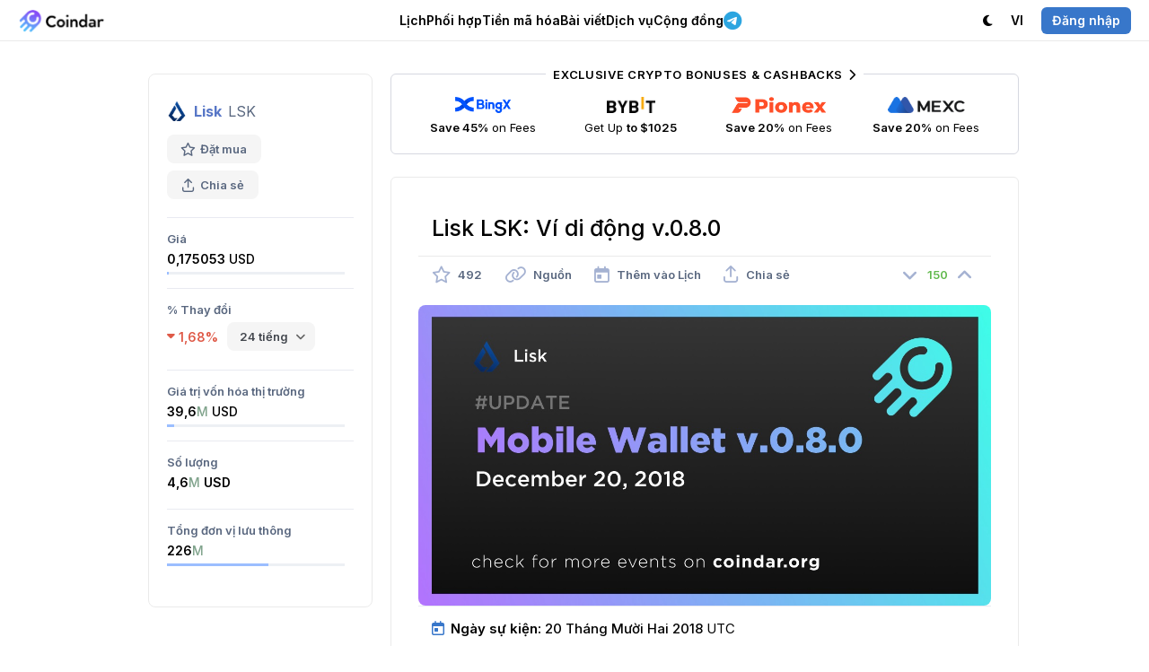

--- FILE ---
content_type: text/html; charset=utf-8
request_url: https://coindar.org/vi/event/lisk-lsk-mobile-wallet-v080-16501
body_size: 8613
content:

<!DOCTYPE html>
<html lang="vi">

<head>
    <meta charset="utf-8" />
    <title>Lisk LSK: Ví di động v.0.8.0 — Coindar</title>
    
    <link rel="canonical" href="https://coindar.org/vi/event/lisk-lsk-mobile-wallet-v080-16501" />
            <link rel="alternate" hreflang="en" href="https://coindar.org/en/event/lisk-lsk-mobile-wallet-v080-16501" />
            <link rel="alternate" hreflang="ru" href="https://coindar.org/ru/event/lisk-lsk-mobilnyj-koshelek-v080-16501" />
            <link rel="alternate" hreflang="tr" href="https://coindar.org/tr/event/lisk-lsk-mobile-wallet-v080-16501" />
            <link rel="alternate" hreflang="es" href="https://coindar.org/es/event/lisk-lsk-mobile-wallet-v080-16501" />
            <link rel="alternate" hreflang="pt-br" href="https://coindar.org/pt-br/event/lisk-lsk-mobile-wallet-v080-16501" />
            <link rel="alternate" hreflang="hi" href="https://coindar.org/hi/event/lisk-lsk-mobile-wallet-v080-16501" />
            <link rel="alternate" hreflang="ko" href="https://coindar.org/ko/event/lisk-lsk-mobile-wallet-v080-16501" />
            <link rel="alternate" hreflang="zh-cn" href="https://coindar.org/zh-cn/event/lisk-lsk-mobile-wallet-v080-16501" />
            <link rel="alternate" hreflang="fil" href="https://coindar.org/fil/event/lisk-lsk-mobile-wallet-v080-16501" />
    <meta name="apple-mobile-web-app-enabled" content="yes">
    <meta name="apple-mobile-web-app-title" content="Coindar">
    <meta name="viewport" content="width=device-width, initial-scale=1.0, user-scalable=no">
    <meta name="format-detection" content="telephone=no">
    <link rel="apple-touch-icon" sizes="180x180" href="/images/icons/apple-touch-icon.png">
    <link rel="icon" type="image/png" sizes="32x32" href="/images/icons/favicon-32x32.png">
    <link rel="icon" type="image/png" sizes="16x16" href="/images/icons/favicon-16x16.png">
    <link rel="manifest" href="/vi/manifest.json">
    <script async src="/scripts/pwacompat.min.js"></script>
    <link rel="mask-icon" href="/images/icons/safari-pinned-tab.svg?v=2" color="#5bbad5">
    <link rel="shortcut icon" href="/images/icons/favicon.ico">
    <meta name="application-name" content="Coindar">
    <meta name="msapplication-TileColor" content="#ffffff">
    <meta name="msapplication-config" content="/images/icons/browserconfig.xml">
    <meta name="msapplication-starturl" content="/vi?source=pwa" />
    <meta name="theme-color" content="#ffffff">


    <meta property="og:url" content="https://coindar.org/vi/event/lisk-lsk-mobile-wallet-v080-16501" />
    <meta name="twitter:url" content="https://coindar.org/vi/event/lisk-lsk-mobile-wallet-v080-16501" />
    
    <meta name="description" content="Lisk sự kiện: V&#237; di động v.0.8.0 20 Tháng Mười Hai 2018." />
    <meta name="keywords" content="v&#237; di động v.0.8.0 lisk lsk Cập nhật tiền m&#227; h&#243;a crypto sự kiện tin tức" />
    <meta property="og:site_name" content="Coindar - Lịch tiền m&#227; h&#243;a">
    <meta property="og:title" content="Lisk LSK: V&#237; di động v.0.8.0" />
    <meta property="og:description" content="Lisk sự kiện: V&#237; di động v.0.8.0 20 Tháng Mười Hai 2018." />
    <meta property="og:image" content="https://coindar.org/images/events/16501_en.jpg">
    <meta property="og:image:type" content="image/jpg" />
    <meta property="og:type" content="article" />
    <meta name="twitter:title" content="Lisk LSK: V&#237; di động v.0.8.0">
    <meta name="twitter:description" content="Lisk sự kiện: V&#237; di động v.0.8.0 20 Tháng Mười Hai 2018.">
    <meta name="twitter:image" content="https://coindar.org/images/events/16501_en.jpg">
    <meta name="twitter:card" content="summary">
    <meta name="twitter:site" content=" @coindar_">
    <link rel="stylesheet" href="/less/flags?v=xDIGCKV51jA3LLqIYgS4rOzLnPEWrFVX1Qxi8scbKGw1" />



    <link rel="stylesheet" href="/less/light?v=UPumHKcD3WNGmPTiVBsliLBdaHpEdXo_GDs9431XsS41" />

    <link rel="stylesheet" media="(max-width: 1023px)" href="/less/mobile?v=Q_3qt7m1eAtMRuyyGp-eiJ1u_fToiGYN0k2RZXCgdjc1" />


    <link rel="preconnect" href="https://fonts.googleapis.com">
    <link rel="preconnect" href="https://fonts.gstatic.com" crossorigin>
    <link rel="preload" as="style" href="https://fonts.googleapis.com/css2?family=Inter:wght@400;500;600;700&display=swap">
    <link rel="stylesheet" media="print" onload="this.onload=null;this.removeAttribute('media');" href="https://fonts.googleapis.com/css2?family=Inter:wght@400;500;600;700&display=swap">


    



    <link href="https://www.googletagmanager.com/gtag/js?id=UA-107733489-1" rel="preload" as="script">
    <link rel="dns-prefetch" href="https://www.googletagmanager.com/">

    
</head>
<body>

    <script async defer src="https://www.googletagmanager.com/gtag/js?id=UA-107733489-1"></script>
    <script>
        window.dataLayer = window.dataLayer || [];
        function gtag() { dataLayer.push(arguments); }
        gtag('js', new Date());
        gtag('config', 'UA-107733489-1');
    </script>
    <script async defer type="text/javascript">(function (m, e, t, r, i, k, a) { m[i] = m[i] || function () { (m[i].a = m[i].a || []).push(arguments) }; m[i].l = 1 * new Date(); for (var j = 0; j < document.scripts.length; j++) { if (document.scripts[j].src === r) { return; } } k = e.createElement(t), a = e.getElementsByTagName(t)[0], k.async = 1, k.src = r, a.parentNode.insertBefore(k, a) })(window, document, "script", "https://mc.yandex.ru/metrika/tag.js", "ym"); ym(46194717, "init", { clickmap: true, trackLinks: true, accurateTrackBounce: true });</script> <noscript><div><img src="https://mc.yandex.ru/watch/46194717" style="position:absolute; left:-9999px;" alt="" /></div></noscript> <!-- /Yandex.Metrika counter -->
    <div class="content">
        <div class="block-header">
            <div class="header">
                <div class="nav">
                    <div class="logo">
                        <div class="bar" onclick="showMainMenu()" tabindex="10000">
                            <i class="fa-regular fa-bars"></i>
                        </div>
                        <a href="/vi">
                            <div class="image">
                                    <img src="/images/logo.webp" alt="Coindar" width="97" height="26" id="imgCoindarLogo" />
                            </div>
                        </a>
                    </div>
                    <div class="menu">
                        <div class="elem" id="navEvents" tabindex="10000" onclick="showMenuFull('Events')">
                            
                            <a href="/vi" onclick="return false" class="a-elem" id="aEvents">Lịch <i class="fa-regular fa-chevron-down"></i></a>
                            <div class="sub sub-top" id="EventsSub">
                                <div class="arrow"></div>
                                <div class="items">
                                    <a href="/vi" class="item">
                                        <div class="icon green"><i class="fa-solid fa-calendar-days"></i></div>
                                        <div class="cont">
                                            <strong>Lịch tiền m&#227; h&#243;a</strong>
                                            <p>Danh s&#225;ch sắp tới, ra mắt, ph&#226;n nh&#225;nh v&#224; c&#225;c sự kiện kh&#225;c</p>
                                        </div>
                                    </a>
                                    

                                    <a href="/vi/add" class="item">
                                        <div class="icon blue"><i class="fa-solid fa-plus"></i></div>
                                        <div class="cont">
                                            <strong>Th&#234;m sự kiện</strong>
                                            <p>Chia sẻ sự kiện cho lượng người d&#249;ng đ&#244;ng đảo của Coindar v&#224; đối t&#225;c</p>
                                        </div>

                                    </a>
                                    <a href="/vi/account/notifier" class="item">
                                        <div class="icon pink"><i class="fa-solid fa-bells"></i></div>
                                        <div class="cont">
                                            <strong>Th&#244;ng b&#225;o</strong>
                                            <p>Gửi th&#244;ng tin sự kiện li&#234;n quan đến c&#225;c đồng đ&#227; chọn th&#244;ng qua Telegram, th&#244;ng b&#225;o tr&#234;n trang mạng hoặc thư điện tử</p>
                                        </div>
                                    </a>
                                </div>

                            </div>
                        </div>
                        <div class="elem">
                            <a href="/vi/synergies/" class="a-elem" id="aCoins">Phối hợp</a>
                        </div>
                        <div class="elem" id="navCoins">
                            <a href="/vi/coins/" class="a-elem" id="aCoins">Tiền m&#227; h&#243;a</a>
                        </div>
                        <div class="elem"><a href="/vi/articles/" class="a-elem">B&#224;i viết</a></div>
                        <div class="elem" id="navServices" tabindex="10000" onclick="showMenuFull('Services')">
                            <a href="" onclick="return false" class="a-elem" id="aServices">Dịch vụ <i class="fa-regular fa-chevron-down"></i></a>
                            <div class="sub sub-top" id="ServicesSub">
                                <div class="arrow"></div>
                                <div class="items">
                                    <a href="/vi/api" class="item">
                                        <div class="icon purple"><i class="fa-solid fa-database"></i></div>
                                        <div class="cont">
                                            <strong>API</strong>
                                            <p>API ho&#224;n thiện v&#224; đ&#225;ng tin cậy nhất cho c&#225;c sự kiện tiền m&#227; h&#243;a.</p>
                                        </div>

                                    </a>
                                    <a href="/vi/api/widget" class="item">
                                        <div class="icon green-2"><i class="fa-solid fa-code"></i></div>
                                        <div class="cont">
                                            <strong>Tiện &#237;ch trang mạng</strong>
                                            <p>Th&#234;m sự kiện tiền m&#227; h&#243;a v&#224;o trang mạng chỉ bằng một c&#250; nhấp chuột</p>
                                        </div>

                                    </a>
                                    <a href="/vi/page/contacts" class="item">
                                        <div class="icon pink"><i class="fa-solid fa-unicorn"></i></div>
                                        <div class="cont">
                                            <strong>Th&#234;m Th&#244;ng C&#225;o B&#225;o Ch&#237;</strong>
                                            <p>Th&#234;m th&#244;ng c&#225;o b&#225;o ch&#237; để tăng cường sự nhận diện v&#224; uy t&#237;n của c&#244;ng ty bạn</p>
                                        </div>
                                    </a>


                                    <a href="https://listedon.org" target="_blank" class="item">
                                        <div class="icon purple"><i class="fa-solid fa-list-timeline"></i></div>
                                        <div class="cont">
                                            <strong>Gi&#225;m s&#225;t danh s&#225;ch</strong>
                                            <p>Tự động gi&#225;m s&#225;t c&#225;c danh s&#225;ch tr&#234;n hầu hết c&#225;c s&#224;n giao dịch</p>
                                        </div>
                                    </a>

                                    <a href="https://linkfork.io/discounts" target="_blank" class="item">
                                        <div class="icon green"><i class="fa-solid fa-tag"></i></div>
                                        <div class="cont">
                                            <strong>Cashback</strong>
                                            <p>Cashback and discounts on cryptocurrency exchanges and services</p>
                                        </div>
                                    </a>

                                </div>
                            </div>

                        </div>
                        <div class="elem" id="navCommunity" tabindex="10000" onclick="showMenuFull('Community')">
                            <a href="" onclick="return false" class="a-elem" id="aCommunity">Cộng đồng <i class="fa-regular fa-chevron-down"></i></a>
                            <div class="sub sub-top" id="CommunitySub">
                                <div class="arrow"></div>
                                <div class="items">
                                    <div class="title">Telegram <i class="fa-solid fa-paper-plane"></i></div>
                                    <a href="https://t.me/coindar" target="_blank" class="item">
                                        <div class="icon purple"><i class="fa-brands fa-telegram"></i></div>
                                        <div class="cont">
                                            <strong>Sự kiện</strong>
                                            <p>C&#225;c th&#244;ng b&#225;o sự kiện tiền m&#227; h&#243;a mới nhất tr&#234;n Telegram</p>
                                        </div>

                                    </a>

                                    <a href="https://t.me/coindar_blog" target="_blank" class="item">
                                        <div class="icon green"><i class="fa-brands fa-telegram"></i></div>
                                        <div class="cont">
                                            <strong>Nội bộ</strong>
                                            <p>Nghiền ngẫm những th&#244;ng tin quan trọng nhất tr&#234;n thị trường tiền m&#227; h&#243;a</p>
                                        </div>

                                    </a>

                                    <a href="https://t.me/joinchat/Tq_SpIpEVsc2M2Qy" target="_blank" class="item">
                                        <div class="icon orange"><i class="fa-brands fa-telegram"></i></div>
                                        <div class="cont">
                                            <strong>Tr&#242; chuyện</strong>
                                            <p>Trao đổi với c&#225;c chuy&#234;n gia v&#224; người mới gia nhập thị trường tiền m&#227; h&#243;a</p>
                                        </div>

                                    </a>

                                </div>
                                <div class="items">

                                    <a href="https://twitter.com/coindar_" target="_blank" class="item">
                                        <div class="icon blue"><i class="fa-brands fa-twitter"></i></div>
                                        <div class="cont">
                                            <strong>Twitter</strong>
                                            <p>C&#225;c th&#244;ng b&#225;o sự kiện tiền m&#227; h&#243;a mới nhất tr&#234;n Twitter</p>
                                        </div>

                                    </a>
                                    <a href="https://www.instagram.com/coindar_/" target="_blank" class="item">
                                        <div class="icon pink"><i class="fa-brands fa-instagram"></i></div>
                                        <div class="cont">
                                            <strong>Instagram</strong>
                                            <p>Th&#244;ng b&#225;o c&#225;c sự kiện tiền m&#227; h&#243;a mới nhất tr&#234;n Instagram</p>
                                        </div>
                                    </a>
                                    <a href="https://facebook.com/coindar" target="_blank" class="item">
                                        <div class="icon purple"><i class="fa-brands fa-facebook"></i></div>
                                        <div class="cont">
                                            <strong>Facebook</strong>
                                            <p>Th&#244;ng b&#225;o c&#225;c sự kiện tiền m&#227; h&#243;a mới nhất tr&#234;n Facebook</p>
                                        </div>
                                    </a>
                                    

                                </div>
                            </div>

                        </div>

                        <div class="elem">
                            <a href="https://t.me/ziggsapp" target="_blank" class="a-elem"><i class="fa-brands fa-telegram"></i> </a>
                        </div>

                        


                    </div>
                    <div class="menu-right">
                        <div class="account">
                            <div class="elem">
                                    <a class="a-elem" id="switchTheme"><i class="fa-solid fa-moon"></i> <span class="pdl">Chủ đề tối</span></a>

                            </div>
                            <div class="elem sub-reverse" id="navLanguage" tabindex="10000" onclick="return showMenu('Language')">

                                <a class="a-elem" id="aLanguage" href="https://coindar.org"><span class="pdr">Ng&#244;n ngữ:</span> VI <i class="fa-regular fa-chevron-down"></i></a>
                                <div class="sub-alt sub-top" id="LanguageSub" style="display:none">
                                    <div class="arrow"></div>
                                    <div class="langs">
                                        <a href="https://coindar.org/en/event/lisk-lsk-mobile-wallet-v080-16501" onclick="event.stopPropagation()"><div class="title">English</div><div class="code"><i>EN</i></div></a>
                                        <a href="https://coindar.org/es/event/lisk-lsk-mobile-wallet-v080-16501" onclick="event.stopPropagation()"><div class="title">Español</div><div class="code"><i>ES</i></div></a>
                                        <a href="https://coindar.org/pt-br/event/lisk-lsk-mobile-wallet-v080-16501" onclick="event.stopPropagation()"><div class="title">Português Brasil</div><div class="code"><i>PT-BR</i></div></a>
                                        <a href="https://coindar.org/tr/event/lisk-lsk-mobile-wallet-v080-16501" onclick="event.stopPropagation()"><div class="title">Türkçe</div><div class="code"><i>TR</i></div></a>
                                        <a href="https://coindar.org/ru/event/lisk-lsk-mobilnyj-koshelek-v080-16501" onclick="event.stopPropagation()"><div class="title">Русский</div><div class="code"><i>RU</i></div></a>
                                        <a href="https://coindar.org/hi/event/lisk-lsk-mobile-wallet-v080-16501" onclick="event.stopPropagation()"><div class="title">हिन्दी</div><div class="code"><i>HI</i></div></a>
                                        <a href="https://coindar.org/zh-cn/event/lisk-lsk-mobile-wallet-v080-16501" onclick="event.stopPropagation()"><div class="title">简体中文</div><div class="code"><i>ZH-CN</i></div></a>
                                        <a href="https://coindar.org/ko/event/lisk-lsk-mobile-wallet-v080-16501" onclick="event.stopPropagation()"><div class="title">한국어</div><div class="code"><i>KO</i></div></a>
                                        <a href="https://coindar.org/vi/event/lisk-lsk-mobile-wallet-v080-16501" onclick="event.stopPropagation()"><div class="title">Tiếng Việt</div><div class="code"><i>VI</i></div></a>
                                        <a href="https://coindar.org/fil/event/lisk-lsk-mobile-wallet-v080-16501" onclick="event.stopPropagation()"><div class="title">Filipino</div><div class="code"><i>FIL</i></div></a>




                                        

                                    </div>
                                </div>
                            </div>
                                                            <div class="elem"><a href="/vi/account/signin" class="a-elem" onclick="return showAuth()"><i class="signin">Đăng nhập</i></a></div>

                        </div>
                    </div>
                </div>
            </div>

        </div>

        
        <div class="block-main">

            





<script type="application/ld+json">
{
  "@context": "https://schema.org",
  "@type": "Event",
  "name": "V&#237; di động v.0.8.0",
  "description": "Lisk sự kiện: V&#237; di động v.0.8.0 20 Tháng Mười Hai 2018.",
  "image": "https://coindar.org/images/events/16501_en.jpg",
  "startDate": "2018-12-20T00:00:00Z",
  "endDate": "2018-12-21T00:00:00Z",
  "eventStatus": "https://schema.org/EventScheduled",
  "eventAttendanceMode": "https://schema.org/OnlineEventAttendanceMode",
  "location": {
    "@type": "VirtualLocation",
    "url": "https://coindar.org/vi/event/lisk-lsk-mobile-wallet-v080-16501"
  },
  "performer": {
        "@type": "PerformingGroup",
    "name": "Lisk"
  }
}
</script>
 

<div class="event-container">

    



<div class="coin-desc">
    <div class="coin">
        <div class="title">
            <img src="/images/coins/lisk/64x64.png" width="22" height="22" alt="Lisk" />
                <strong><a href="/vi/coin/lisk">Lisk</a></strong>
            <span class="symbol">LSK</span>
        </div>
        <div class="tools">
            <div class="tool " onclick="favorite_coin(16, 'Coin')" id="favCoin">
                <i class="fa-regular fa-star"></i> Đặt mua
                <input type="hidden" value="0" />
            </div>
            <div class="tool tool-share" onclick="show_share_coin('https://coindar.org/vi/event/lisk-lsk-mobile-wallet-v080-16501', 'Lisk LSK: V&#237; di động v.0.8.0')" id="share_coin" tabindex="10001">
                <i class="fa-regular fa-arrow-up-from-bracket"></i> Chia sẻ
            </div>
        </div>

    </div>
    <div class="panel-info" id="showCoin">
        <i class="fa-solid fa-chevron-down"></i><span>Hiển thị th&#244;ng tin về đồng</span>
    </div>

            <div class="values" id="infoCoin">


                    <div class="item" id="priceParent">
                        <div class="cap">Gi&#225;</div>

                        <div class="val val-active" onmouseover="show_elem('price')" onmouseout="hide_elem('price')">
                                <div class="val-cap">0,175053 <span>USD</span></div>

                                <div class="indicator">
                                    <div class="cur" style="width:1%">
                                    </div>
                                </div>
                        </div>
                    </div>

                    <div class="item">
                        <div class="cap">% Thay đổi</div>
                        <div class="val">



                            <div class="val-cap-func">
                                <div class="red change" id="change"><i class="fa-solid fa-caret-down"></i> 1,68%</div> <div class="select-box">

<select id="time">
                                                <option value="0.06 ">1 tiếng</option>
                                                                                            <option value="-1.68" selected>24 tiếng</option>
                                                                                            <option value="-5.82">7 ng&#224;y</option>
                                                                                            <option value="-14.74">30 ng&#224;y</option>
                                                                                            <option value="-81.15">1 năm</option>
                                        </select>
                                </div>
                            </div>

                        </div>
                    </div>
                                    <div class="item" id="capParent">
                        <div class="cap">

                            Gi&#225; trị vốn h&#243;a thị trường
                        </div>
                        <div class="val val-active" onmouseover="show_elem('cap')" onmouseout="hide_elem('cap')">
                            <div class="val-cap">
                                39,6<span class="short-num">M</span> <span>USD</span>
                            </div>
                                <div class="indicator">
                                    <div class="cur" style="width:4%">
                                    </div>
                                </div>
                        </div>
                    </div>

                    <div class="item">
                        <div class="cap">Số lượng</div>
                        <div class="val">
                            <div class="val-cap">4,6<span class="short-num">M</span> USD</div>
                        </div>
                    </div>

                    <div class="item" id="supplyParent">
                        <div class="cap">
                            Tổng đơn vị lưu th&#244;ng
                        </div>
                        <div class="val val-active" onmouseover="show_elem('supply')" onmouseout="hide_elem('supply')">
                            <div class="val-cap">226<span class="short-num">M</span></div>
                                <div class="indicator">
                                    <div class="cur" style="width:57%">
                                    </div>
                                </div>
                        </div>
                    </div>
            </div>




</div>
<div class="coin-indicators" id="indicators">

        <div class="indicator-menu" id="priceIndicator">
            <div class="arrow"></div>
            <div class="indicator-menu-title">
                <div class="cap_">72% từ mức gi&#225; thấp nhất</div>
            </div>

            <div class="indicator-atl">
                <div class="cur" style="width:1%">
                </div>
            </div>

            <div class="indicator-menu-title m15">
                <div class="cap_">19848% đến mức gi&#225; cao nhất</div>

            </div>

            <div class="indicator-reverse">
                <div class="cur" style="width:99%">
                </div>
            </div>

        </div>

        <div class="indicator-menu" id="capIndicator">
            <div class="arrow"></div>
            <div class="indicator-menu-title">
                <div class="cap_">276% từ mức gi&#225; thấp nhất</div>
            </div>

            <div class="indicator-atl">
                <div class="cur" style="width:4%">
                </div>
            </div>

            <div class="indicator-menu-title m15">
                <div class="cap_">10190% đến mức gi&#225; cao nhất</div>
            </div>

            <div class="indicator-reverse">
                <div class="cur" style="width:96%">
                </div>
            </div>
        </div>

        <div class="indicator-menu" id="supplyIndicator">
            <div class="arrow"></div>
            <div class="indicator-menu-title">
                <div class="cap_">57% hiện đang lưu th&#244;ng</div>
            </div>
            <div class="indicator">
                <div class="cur" style="width:57%">
                </div>
            </div>

            <div class="indicator-menu-title m15">
                <div class="cap_">Tổng đơn vị lưu th&#244;ng</div> <div class="val_">226.457.220,414735</div>
            </div>
            <div class="indicator-menu-title">
                <div class="cap_">Tổng cung tối đa</div> <div class="val_">400.000.000</div>
            </div>
        </div>

</div>


    <div class="event-block">


        <div class="trade-3 mb25">

            <div class="tool tool-trade block-container-mid-2">
                <a href="https://coindar.org/redirect/27" target="_blank" class="exclusive">Exclusive Crypto Bonuses &amp; Cashbacks <i class="fa-solid fa-chevron-right"></i></a>

                <a href="/redirect/1" target="_blank" class="item">
                    <div class="image"><img src="/images/traders/trade1.png" alt="BingX" /></div>
                    <div class="caption">
                        <b>Save 45%</b> on Fees
                    </div>
                </a>

                <a href="/redirect/6" target="_blank" class="item">
                    <div class="image"><img src="/images/traders/trade3.png" alt="ByBit" /></div>
                    <div class="caption">
                        Get Up <b>to $1025</b>
                    </div>
                </a>

                <a href="/redirect/31" target="_blank" class="item">
                    <div class="image"><img src="/images/traders/trade9.png" alt="Pionex" /></div>
                    <div class="caption">
                        <b>Save 20%</b> on Fees
                    </div>
                </a>

                <a href="/redirect/10" target="_blank" class="item">
                    <div class="image"><img src="/images/traders/trade5.png" alt="MEXC" /></div>
                    <div class="caption">
                        <b>Save 20%</b> on Fees
                    </div>
                </a>

            </div>
        </div>


        <div class="event">
            <h1>Lisk LSK: Ví di động v.0.8.0</h1>

            <div class="tools">


                <div class="tool" onclick="favorite(16501, 'Event')" id="favEvent">
                    <i class="fa-regular fa-star "></i>
                    <span style="">492</span>
                    <input type="hidden" id="eventFavValue" value="0" />
                </div>

                <a href="/vi/url/16501" target="_blank" class="tool">
                    <i class="fa-regular fa-link"></i> <span>Nguồn</span>
                </a>


                <div class="tool" onclick="show_cal(16501)" id="calend16501" tabindex="10000">
                    <i class="fa-regular fa-calendar-day"></i> <span>Th&#234;m v&#224;o Lịch</span>
                </div>
                <div class="tool" onclick="show_share(16501, 'https://coindar.org/vi/event/lisk-lsk-mobile-wallet-v080-16501', 'Lisk LSK: V&#237; di động v.0.8.0')" id="share16501" tabindex="10001">
                    <i class="fa-regular fa-arrow-up-from-bracket"></i> <span>Chia sẻ</span>
                </div>

                <div class="rating">
                    <div class="rate " id="ratedown16501" onclick="rate(16501, -1)">
                        <i class="fa-solid fa-angle-down"></i>
                    </div>
                    <div class="value green" id="rate16501">
                        150
                    </div>
                    <div class="rate " id="rateup16501" onclick="rate(16501, 1)">
                        <i class="fa-solid fa-angle-up"></i>
                    </div>
                </div>

            </div>

                <div class="block">
                    <div class="gallery" id="gallery">
                        <a class="image" href="/images/events/16501_en.jpg" id="galleryImage">
                            <img src="/images/events/16501_en.jpg" alt="V&#237; di động v.0.8.0" />
                        </a>

                    </div>
                    <input type="hidden" id="galleryUrl" value="/images/events/16501_en.jpg" />
                    <input type="hidden" id="galleryType" value="image" />
                </div>


            <div class="date"><i class="fa-regular fa-calendar-day"></i> <strong>Ng&#224;y sự kiện:</strong> 20 Tháng Mười Hai 2018    <i>UTC</i></div>


            <div class="block">
                
    <div class="tweet-block" id="tweet593448">


        <div class="tweet">
            <div class="url">
                <a href="/vi/home/url/16501" target="_blank"><span class="fa-brands fa-twitter"></span></a>
            </div>
            <div class="name">
                <div class="logo" style="background-image:url('https://pbs.twimg.com/profile_images/966271057886961665/A1g94sff_normal.jpg');"></div>
                <div class="caption">
                    <strong>Lisk</strong><br /><a href="https://twitter.com/LiskHQ" target="_blank">@LiskHQ</a>
                </div>
            </div>

            <div class="text_">
                We've just released <a href="https://twitter.com/hashtag/Lisk" target="blank" class="tweet-tag">#Lisk</a> Mobile 0.8.0! 📱 You can download it below:

<a href="https://twitter.com/hashtag/iOS" target="blank" class="tweet-tag">#iOS</a>: <a href="https://itunes.apple.com/us/app/lisk/id1436809559?mt=8" target="blank" class="tweet-link">itunes.apple.com</a>

<a href="https://twitter.com/hashtag/Google" target="blank" class="tweet-tag">#Google</a> Play: <a href="https://play.google.com/store/apps/details?id=io.lisk.mobile&hl=en_US" target="blank" class="tweet-link">play.google.com</a>
            </div>
        </div>

    </div>
            </div>


                <div class="changes-info">
                    <div class="head">
                        <div class="cap-main">      <strong>LSK</strong> giá thay đổi sau sự kiện xuất bản</div>
                        <div class="cap-chart"><a href="/vi/coin/lisk/chart"><strong><i class="fa-solid fa-chart-mixed"></i> LSK sự kiện trên bảng biểu</strong></a></div>
                    </div>
                    <div class="changes">





                            <div class="item">
                                <div class="val red">
                                    <i class="fa-solid fa-caret-down"></i> 88,85%
                                </div>
                                <div class="cap">Hiện tại <span>(Đ&#227; th&#234;m v&#224;o 7 năm trước)</span></div>
                            </div>
                    </div>

                </div>

            <div class="m30 div-flex-vert event-timer-desc" id="timer2">
                <strong>Sự kiện sắp bắt đầu</strong>
            </div>
            <div class="event-timer m20" id="timer">
                <div class="timer-item" id="timer-days-item">
                    <div class="timer-val" id="timer-days">0</div>
                    <div class="timer-cap" id="item-days">D</div>
                </div>
                <div class="timer-item" id="timer-hours-item">

                    <div class="timer-val" id="timer-hours">0</div><div class="timer-cap" id="item-hours">H</div>

                </div>
                <div class="timer-item" id="timer-minutes-item">

                    <div class="timer-val" id="timer-minutes">0</div><div class="timer-cap" id="item-minutes">M</div>

                </div>
                <div class="timer-item" id="timer-seconds-item">

                    <div class="timer-val" id="timer-seconds">0</div><div class="timer-cap" id="item-seconds">S</div>

                </div>
            </div>



            <div class="addedby">
                <div class="user">
                    <div class="photo" style="background-color:#eaaa6d;opacity: 0.75;"><span>M</span></div>
                    <div class="details">
                        <div class="author">
                            <span>Th&#234;m v&#224;o bởi</span>
                            MarkAli
                        </div>
                        <div class="date_pub">
                            20 Thg12 16:16 (UTC)

                        </div>
                    </div>
                </div>
            </div>


        </div>

        <div class="trade m50">
            <a class="tool tool-trade block-container-mid" href="https://t.me/ziggsapp" target="_blank">
                <div class="exclusive">
                    <i class="fa-brands fa-telegram"></i> 
                </div>
                <img src="/images/traders/trade10.svg" alt="Ziggs" /> <div class="desc">
                    
                </div>
            </a>
        </div>

    </div>

</div>

<div class="popup-block" id="popMedia">
    <div class="popup" onclick="event.stopPropagation()">
        <div id="popupMedia" class="popup-media">

        </div>
    </div>
    <div class="close">✕</div>
</div>

<div class="popup-block" id="popBug" onclick="hide_bug()">
    <div class="popup-form" onclick="event.stopPropagation()">
        <form action="/vi/Home/bugEvent" data-ajax="true" data-ajax-method="Post" data-ajax-success="successBug" id="form0" method="post">            <div class="title" id="titleBug"><div class="image"></div><div class="value"></div></div>
            <div class="_form">
                <div></div>
                <div class="item top">
                    <div class="caption">Chi tiết</div>
                    <div class="input">
                        <textarea cols="20" id="description" name="description" rows="5">
</textarea>
                    </div>
                </div>
                <div class="item top">
                    <div class="caption">Nguồn<br /><span class="optional">(T&#249;y chọn)</span></div>
                    <div class="input">
                        <input id="source" name="source" type="text" value="" />
                    </div>
                </div>
                <input data-val="true" data-val-number="The field event_id must be a number." data-val-required="The event_id field is required." id="event_id" name="event_id" type="hidden" value="" />
                <div class="item">
                    <div class="caption"></div>
                    <div class="input"><input type="submit" value="Đăng k&#253;" /></div>
                </div>
            </div>
</form>
    </div>
    <div class="popup-success">
        <div class="icon"><i class="fa-solid fa-circle-check"></i></div>
    </div>
    <div class="close">✕</div>
</div>




        </div>
        

        <div class="block-last"></div>
    </div>

    <div class="block-bottom">
        <div class="bottom">
            <div class="menu">
                <div class="item">
                    <h4><i class="fa-solid fa-arrow-pointer"></i> Giới thiệu</h4>
                    <a href="/vi/page/contacts">Li&#234;n hệ</a>
                    <a href="https://drive.google.com/drive/folders/1ZONPSAxuGUsTeJ_CBcB7hJv15YQqt6PW?usp=sharing" target="_blank">G&#243;i thương hiệu</a>
                    <a href="/vi/page/press">Nhấn n&#250;t li&#234;n hệ</a>


                </div>

                <div class="item">
                    <h4><i class="fa-solid fa-badge-check"></i> Đại diện </h4>
                    <a href="/vi/add">Th&#234;m sự kiện</a>
                    <a href="/vi/page/add-crypto">Th&#234;m Tiền m&#227; h&#243;a</a>
                    <a href="/vi/page/conferences">Th&#234;m Hội thảo</a>
                    <a href="/vi/representatives">Quản l&#253; tiền m&#227; h&#243;a</a>
                    <a href="/vi/page/contacts"><i class="fa-solid fa-unicorn"></i> Th&#234;m Th&#244;ng C&#225;o B&#225;o Ch&#237;</a>

                </div>

                <div class="item">
                    <h4><i class="fa-solid fa-brackets-curly"></i> Nh&#224; ph&#225;t triển</h4>
                    <a href="/vi/api">API</a>
                    <a href="/vi/api/widget" class="elem-hide">Tiện &#237;ch trang mạng</a>
                </div>
                <div class="item">
                    <h4><i class="fa-solid fa-comment"></i> Cộng đồng</h4>

                    <a href="https://twitter.com/coindar_" target="_blank">Twitter</a>
                    <a href="https://instagram.com/coindar_" target="_blank">Instagram</a>
                    <a href="https://facebook.com/coindar" target="_blank">Facebook</a>
                    <a href="https://linkfork.io/discounts" target="_blank"><i class="fa-solid fa-tag"></i> Cashback</a>
                </div>
                <div class="item social">
                    <h4><i class="fa-solid fa-paper-plane"></i> Telegram</h4>
                    <a href="https://t.me/coindar" target="_blank">Sự kiện</a>
                    <a href="https://t.me/coindar_blog" target="_blank">Nội bộ</a>
                    <a href="https://t.me/joinchat/Tq_SpIpEVsc2M2Qy" target="_blank">Tr&#242; chuyện</a>

                </div>
            </div>

        </div>

        <div class="copy">
            <div class="title">
                <i class="fa-regular fa-copyright"></i> 2017-2026 <strong>Coindar</strong>
            </div>
            <div class="menu">
                <a href="/vi/page/privacy">Quy định bảo mật</a> <i class="fa-solid fa-circle-small"></i>
                <a href="/vi/page/terms">Điều khoản dịch vụ</a>
            </div>
        </div>
    </div>


    <div class="popup-block" id="popAuth" onclick="hideAuth()">
        <div class="auth">
            <div class="login" onclick="event.stopPropagation()">
                <a href="/vi/account/signin?url=http://coindar.org/vi/event/lisk-lsk-mobile-wallet-v080-16501"><i class="fa-regular fa-envelope"></i></a>

                <a href="/vi/account/auth/twitter?url=http://coindar.org/vi/event/lisk-lsk-mobile-wallet-v080-16501"><i class="fa-brands fa-twitter"></i></a>
                <a href="/vi/account/auth/facebook?url=http://coindar.org/vi/event/lisk-lsk-mobile-wallet-v080-16501"><i class="fa-brands fa-facebook"></i></a>
                <a href="/vi/account/auth/google?url=http://coindar.org/vi/event/lisk-lsk-mobile-wallet-v080-16501"><i class="fa-brands fa-google"></i></a>
                <a href="/vi/account/auth/vk?url=http://coindar.org/vi/event/lisk-lsk-mobile-wallet-v080-16501"><i class="fa-brands fa-vk"></i></a>
            </div>
            <div class="license">
                Bằng việc cho phép, bạn đồng ý với <a href="/vi/page/terms">Điều khoản sử dụng</a> và chấp nhận cho chúng tôi truy cập <a href="/vi/page/privacy">dữ liệu cá nhân</a> của bạn.
            </div>
        </div>
        <div class="close">✕</div>
    </div>

    <link href="/awesome/css/all.min.css?v=8" rel="stylesheet">

    
    
    <script src="/bundles/jquery?v=iqE8nSKuoqPbMSp0lL0ITeoJEwCrg2wrbOikuZo3H981"></script>

    <script src="/bundles/jqueryval?v=ewwbEwxCzNIunbw9c2Y5X5_ldbOkIBIkUo-LvchX7I81"></script>

    <script src="/scripts/jquery.unobtrusive-ajax.min.js"></script>



    <script>
        var coin_id=0;
        var is_auth = false;
        var is_mob = false;
        var is_ios = false;
        var lang = 'vi';

        var is_dark = false;
        var lang_caption_dark= 'Chủ đề tối';
        var lang_caption_light = 'Chủ đề &#225;nh s&#225;ng';
    </script>
    <script>
        if ('serviceWorker' in navigator) {
            navigator.serviceWorker.register('/service-worker.js')
                .then(function (reg) {
                }).catch(function (err) {
                });
        }
    </script>
    <script src="/js/desktop.js?xxxd"></script>

    
    <script type="text/javascript">
        var lang_caption_coin_info_show = 'Hiển thị th&#244;ng tin về đồng';
        var lang_caption_coin_info_hide = 'Ẩn th&#244;ng tin về đồng';
    </script>
    <script src="/js/event?v=dqR7K-5pBy-YNCtlJ9YkVd9G_ooTVAkJJcrotwO9V6k1"></script>



    <script src="/js/select_box?v=HXp9k8fxcz9zXIeQay7W9QGgNqJW-p8vtG2nzvh3ynI1"></script>



    <script type="text/javascript" src="https://www.gstatic.com/firebasejs/5.9.2/firebase-app.js"></script>
    <script type="text/javascript" src="https://www.gstatic.com/firebasejs/5.9.2/firebase-messaging.js"></script>
    <script src="/js/webpush?v=yGGpi42IRnR6MA8oQM1gkk7HTJz7BJaRhVWTL7zW1wI1"></script>




</body>
</html>


--- FILE ---
content_type: image/svg+xml
request_url: https://coindar.org/images/traders/trade10.svg
body_size: 2196
content:
<svg width="143" height="44" viewBox="0 0 143 44" fill="none" xmlns="http://www.w3.org/2000/svg">
<path d="M77.404 36C77.164 36 77.044 35.88 77.044 35.64V33.228C77.044 33.108 77.08 32.964 77.152 32.796L85.504 13.968C85.528 13.92 85.528 13.884 85.504 13.86C85.48 13.812 85.444 13.788 85.396 13.788H77.404C77.164 13.788 77.044 13.668 77.044 13.428V11.16C77.044 10.92 77.164 10.8 77.404 10.8H88.888C89.128 10.8 89.248 10.92 89.248 11.16V13.572C89.248 13.668 89.212 13.812 89.14 14.004L80.752 32.832C80.728 32.88 80.728 32.928 80.752 32.976C80.776 33 80.812 33.012 80.86 33.012H88.888C89.128 33.012 89.248 33.132 89.248 33.372V35.64C89.248 35.88 89.128 36 88.888 36H77.404ZM94.2292 14.796C93.5572 14.796 93.0052 14.58 92.5732 14.148C92.1412 13.716 91.9252 13.164 91.9252 12.492C91.9252 11.82 92.1412 11.268 92.5732 10.836C93.0052 10.404 93.5572 10.188 94.2292 10.188C94.9252 10.188 95.4772 10.404 95.8852 10.836C96.3172 11.244 96.5332 11.796 96.5332 12.492C96.5332 13.164 96.3172 13.716 95.8852 14.148C95.4532 14.58 94.9012 14.796 94.2292 14.796ZM92.8972 36C92.6572 36 92.5372 35.88 92.5372 35.64V18.036C92.5372 17.796 92.6572 17.676 92.8972 17.676H95.6332C95.8732 17.676 95.9932 17.796 95.9932 18.036V35.64C95.9932 35.88 95.8732 36 95.6332 36H92.8972ZM108.23 18.036C108.23 17.796 108.35 17.676 108.59 17.676H111.326C111.566 17.676 111.686 17.796 111.686 18.036V35.46C111.686 37.98 111.11 39.924 109.958 41.292C108.806 42.684 106.826 43.38 104.018 43.38L103.046 43.344C102.806 43.32 102.686 43.188 102.686 42.948V40.644C102.686 40.404 102.818 40.284 103.082 40.284C105.05 40.356 106.394 39.96 107.114 39.096C107.858 38.256 108.23 36.936 108.23 35.136V34.38C108.23 34.332 108.206 34.308 108.158 34.308C108.134 34.284 108.098 34.296 108.05 34.344C107.234 35.448 106.07 36 104.558 36C102.974 36 101.75 35.496 100.886 34.488C100.046 33.456 99.6261 32.064 99.6261 30.312V23.112C99.6261 21.336 100.058 19.944 100.922 18.936C101.786 17.904 102.998 17.388 104.558 17.388C106.118 17.388 107.282 17.94 108.05 19.044C108.098 19.092 108.134 19.104 108.158 19.08C108.206 19.056 108.23 19.02 108.23 18.972V18.036ZM105.674 33.012C106.442 33.012 107.054 32.748 107.51 32.22C107.99 31.668 108.23 30.96 108.23 30.096V23.328C108.23 22.464 107.99 21.756 107.51 21.204C107.054 20.652 106.442 20.376 105.674 20.376C104.906 20.376 104.282 20.652 103.802 21.204C103.322 21.756 103.082 22.464 103.082 23.328V30.096C103.082 30.96 103.322 31.668 103.802 32.22C104.282 32.748 104.906 33.012 105.674 33.012ZM123.453 18.036C123.453 17.796 123.573 17.676 123.813 17.676H126.549C126.789 17.676 126.909 17.796 126.909 18.036V35.46C126.909 37.98 126.333 39.924 125.181 41.292C124.029 42.684 122.049 43.38 119.241 43.38L118.269 43.344C118.029 43.32 117.909 43.188 117.909 42.948V40.644C117.909 40.404 118.041 40.284 118.305 40.284C120.273 40.356 121.617 39.96 122.337 39.096C123.081 38.256 123.453 36.936 123.453 35.136V34.38C123.453 34.332 123.429 34.308 123.381 34.308C123.357 34.284 123.321 34.296 123.273 34.344C122.457 35.448 121.293 36 119.781 36C118.197 36 116.973 35.496 116.109 34.488C115.269 33.456 114.849 32.064 114.849 30.312V23.112C114.849 21.336 115.281 19.944 116.145 18.936C117.009 17.904 118.221 17.388 119.781 17.388C121.341 17.388 122.505 17.94 123.273 19.044C123.321 19.092 123.357 19.104 123.381 19.08C123.429 19.056 123.453 19.02 123.453 18.972V18.036ZM120.897 33.012C121.665 33.012 122.277 32.748 122.733 32.22C123.213 31.668 123.453 30.96 123.453 30.096V23.328C123.453 22.464 123.213 21.756 122.733 21.204C122.277 20.652 121.665 20.376 120.897 20.376C120.129 20.376 119.505 20.652 119.025 21.204C118.545 21.756 118.305 22.464 118.305 23.328V30.096C118.305 30.96 118.545 31.668 119.025 32.22C119.505 32.748 120.129 33.012 120.897 33.012ZM135.615 36.216C133.815 36.216 132.387 35.784 131.331 34.92C130.299 34.032 129.783 32.844 129.783 31.356V31.032C129.783 30.792 129.903 30.672 130.143 30.672H132.699C132.939 30.672 133.059 30.792 133.059 31.032V31.284C133.059 31.932 133.311 32.484 133.815 32.94C134.319 33.372 134.943 33.588 135.687 33.588C136.407 33.588 136.983 33.372 137.415 32.94C137.871 32.508 138.099 31.956 138.099 31.284C138.099 30.756 137.943 30.312 137.631 29.952C137.319 29.592 136.947 29.316 136.515 29.124C136.107 28.908 135.471 28.62 134.607 28.26C133.671 27.852 132.891 27.456 132.267 27.072C131.667 26.688 131.127 26.136 130.647 25.416C130.167 24.696 129.927 23.784 129.927 22.68C129.927 21.048 130.431 19.776 131.439 18.864C132.471 17.952 133.851 17.496 135.579 17.496C137.355 17.496 138.747 17.964 139.755 18.9C140.787 19.836 141.303 21.108 141.303 22.716V22.824C141.303 23.064 141.183 23.184 140.943 23.184H138.459C138.219 23.184 138.099 23.064 138.099 22.824V22.572C138.099 21.924 137.871 21.372 137.415 20.916C136.959 20.46 136.371 20.232 135.651 20.232C134.907 20.232 134.319 20.46 133.887 20.916C133.455 21.372 133.239 21.924 133.239 22.572C133.239 23.076 133.383 23.496 133.671 23.832C133.959 24.168 134.307 24.444 134.715 24.66C135.123 24.852 135.771 25.14 136.659 25.524C137.643 25.956 138.459 26.376 139.107 26.784C139.755 27.168 140.319 27.72 140.799 28.44C141.303 29.16 141.555 30.06 141.555 31.14C141.555 32.7 141.015 33.936 139.935 34.848C138.879 35.76 137.439 36.216 135.615 36.216Z" fill="#303A4D"/>
<path d="M26.2781 4.14547L26.0274 3.94779C24.0877 2.41833 21.2965 2.77806 19.7932 4.75166L0.93173 29.5111C-0.571844 31.4845 -0.218112 34.3243 1.72189 35.8543L1.97253 36.0523C3.91253 37.5815 6.70363 37.2222 8.20678 35.2482L27.0681 10.489C28.572 8.51534 28.2181 5.67511 26.2781 4.14547Z" fill="#F6564B"/>
<path d="M65.3102 4.17922L65.058 3.98025C63.1091 2.44455 60.2565 2.74631 58.6878 4.65366L39.002 28.5856C37.4324 30.4931 37.7406 33.2851 39.6899 34.8208L39.9416 35.0198C41.8909 36.5555 44.7431 36.2535 46.3127 34.3463L65.9986 10.4139C67.5676 8.50645 67.2591 5.71501 65.3102 4.17922Z" fill="#6FA459"/>
<path d="M46.0494 28.6545L27.1096 4.67536C25.5997 2.76396 22.8286 2.44005 20.9198 3.952L20.6732 4.14738C18.7644 5.65933 18.4407 8.43409 19.9506 10.3456L38.8903 34.3245C40.3997 36.236 43.1714 36.56 45.0802 35.048L45.3267 34.8525C47.2357 33.3409 47.5592 30.5654 46.0494 28.6545Z" fill="url(#paint0_linear_11_75)"/>
<defs>
<linearGradient id="paint0_linear_11_75" x1="25.4981" y1="10.091" x2="40.5698" y2="27.7979" gradientUnits="userSpaceOnUse">
<stop stop-color="#F6564B"/>
<stop offset="1" stop-color="#6FA459"/>
</linearGradient>
</defs>
</svg>
